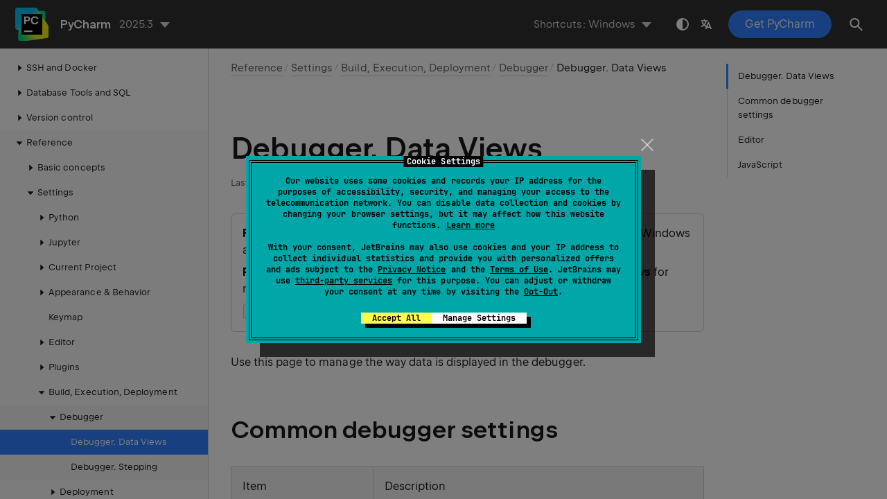

--- FILE ---
content_type: text/html
request_url: https://www.jetbrains.com/help/pycharm/settings-debugger-data-views.html
body_size: 3918
content:
<!DOCTYPE html SYSTEM "about:legacy-compat">
<html lang="en-US" data-preset="contrast" data-primary-color="#307FFF" data-link-color="#4F86EA"><head><link rel="canonical" href="https://www.jetbrains.com/help/pycharm/settings-debugger-data-views.html" data-react-helmet="true"/><meta charset="UTF-8"></meta><meta name="built-on" content="2026-01-07T06:04:05.280043996"><meta name="build-number" content="1528"><title>Debugger. Data Views | PyCharm Documentation</title><script type="application/json" id="virtual-toc-data">[{"id":"-lfeu2k_4","level":0,"title":"Common debugger settings","anchor":"#-lfeu2k_4"},{"id":"-lfeu2k_5","level":0,"title":"Editor","anchor":"#-lfeu2k_5"},{"id":"-lfeu2k_6","level":0,"title":"JavaScript","anchor":"#-lfeu2k_6"}]</script><script type="application/json" id="topic-shortcuts">{"AltOption":{"Windows":{"keystrokes":[{"keys":["mod-Alt"]}],"platform":"PC"},"Emacs":{"keystrokes":[{"keys":["mod-Alt"]}],"platform":"PC"},"GNOME":{"keystrokes":[{"keys":["mod-Alt"]}],"platform":"PC"},"KDE":{"keystrokes":[{"keys":["mod-Alt"]}],"platform":"PC"},"Sublime Text":{"keystrokes":[{"keys":["mod-Alt"]}],"platform":"PC"},"macOS":{"keystrokes":[{"keys":["mod-Alt"]}],"platform":"MAC"},"IntelliJ IDEA Classic (macOS)":{"keystrokes":[{"keys":["mod-Alt"]}],"platform":"MAC"},"macOS System Shortcuts":{"keystrokes":[{"keys":["mod-Alt"]}],"platform":"MAC"},"Sublime Text (macOS)":{"keystrokes":[{"keys":["mod-Alt"]}],"platform":"MAC"}},"EditorSelectWord":{"Windows":{"keystrokes":[{"keys":["mod-Control","char-W"]}],"platform":"PC"},"Emacs":{"keystrokes":[{"keys":["mod-Control","mod-Alt","char-W"]}],"platform":"PC"},"GNOME":{"keystrokes":[{"keys":["mod-Control","char-W"]}],"platform":"PC"},"KDE":{"keystrokes":[{"keys":["mod-Control","char-W"]}],"platform":"PC"},"Sublime Text":{"keystrokes":[{"keys":["mod-Control","mod-Shift","key-Space"]}],"platform":"PC"},"macOS":{"keystrokes":[{"keys":["mod-Alt","key-ArrowUp"]}],"platform":"MAC"},"IntelliJ IDEA Classic (macOS)":{"keystrokes":[{"keys":["mod-Command","char-W"]}],"platform":"MAC"},"macOS System Shortcuts":{"keystrokes":[{"keys":["mod-Alt","key-ArrowUp"]}],"platform":"MAC"},"Sublime Text (macOS)":{"keystrokes":[{"keys":["mod-Command","mod-Shift","char-A"]}],"platform":"MAC"}},"EditorUnSelectWord":{"Windows":{"keystrokes":[{"keys":["mod-Control","mod-Shift","char-W"]}],"platform":"PC"},"Emacs":{"keystrokes":[{"keys":["mod-Control","mod-Shift","char-W"]}],"platform":"PC"},"GNOME":{"keystrokes":[{"keys":["mod-Control","mod-Shift","char-W"]}],"platform":"PC"},"KDE":{"keystrokes":[{"keys":["mod-Control","mod-Shift","char-W"]}],"platform":"PC"},"Sublime Text":{"platform":"PC"},"macOS":{"keystrokes":[{"keys":["mod-Alt","key-ArrowDown"]}],"platform":"MAC"},"IntelliJ IDEA Classic (macOS)":{"keystrokes":[{"keys":["mod-Command","mod-Shift","char-W"]}],"platform":"MAC"},"macOS System Shortcuts":{"keystrokes":[{"keys":["mod-Alt","key-ArrowDown"]}],"platform":"MAC"},"Sublime Text (macOS)":{"platform":"MAC"}},"ShowSettings":{"Windows":{"keystrokes":[{"keys":["mod-Control","mod-Alt","char-S"]}],"platform":"PC"},"Emacs":{"keystrokes":[{"keys":["mod-Control","mod-Alt","char-S"]}],"platform":"PC"},"GNOME":{"keystrokes":[{"keys":["mod-Control","mod-Alt","char-S"]}],"platform":"PC"},"KDE":{"keystrokes":[{"keys":["mod-Control","mod-Alt","char-S"]}],"platform":"PC"},"Sublime Text":{"keystrokes":[{"keys":["mod-Control","mod-Alt","char-S"]}],"platform":"PC"},"macOS":{"keystrokes":[{"keys":["mod-Command","char-,"]}],"platform":"MAC"},"IntelliJ IDEA Classic (macOS)":{"keystrokes":[{"keys":["mod-Command","char-,"]}],"platform":"MAC"},"macOS System Shortcuts":{"keystrokes":[{"keys":["mod-Command","char-,"]}],"platform":"MAC"},"Sublime Text (macOS)":{"keystrokes":[{"keys":["mod-Command","char-,"]}],"platform":"MAC"}}}</script><link href="https://resources.jetbrains.com/writerside/apidoc/6.25/app.css" rel="stylesheet"><link rel="manifest" href="https://www.jetbrains.com/site.webmanifest"><meta name="msapplication-TileColor" content="#000000"><link rel="apple-touch-icon" sizes="180x180" href="https://jetbrains.com/apple-touch-icon.png"><link rel="icon" type="image/png" sizes="32x32" href="https://jetbrains.com/favicon-32x32.png"><link rel="icon" type="image/png" sizes="16x16" href="https://jetbrains.com/favicon-16x16.png"><meta name="msapplication-TileImage" content="https://resources.jetbrains.com/storage/ui/favicons/mstile-144x144.png"><meta name="msapplication-square70x70logo" content="https://resources.jetbrains.com/storage/ui/favicons/mstile-70x70.png"><meta name="msapplication-square150x150logo" content="https://resources.jetbrains.com/storage/ui/favicons/mstile-150x150.png"><meta name="msapplication-wide310x150logo" content="https://resources.jetbrains.com/storage/ui/favicons/mstile-310x150.png"><meta name="msapplication-square310x310logo" content="https://resources.jetbrains.com/storage/ui/favicons/mstile-310x310.png"><meta name="image" content="https://resources.jetbrains.com/storage/products/pycharm/img/meta/preview.png"><!-- Open Graph --><meta property="og:title" content="Debugger. Data Views | PyCharm"><meta property="og:description" content=""><meta property="og:image" content="https://resources.jetbrains.com/storage/products/pycharm/img/meta/preview.png"><meta property="og:site_name" content="PyCharm Help"><meta property="og:type" content="website"><meta property="og:locale" content="en_US"><meta property="og:url" content="https://www.jetbrains.com/help/pycharm/settings-debugger-data-views.html"><!-- End Open Graph --><!-- Twitter Card --><meta name="twitter:card" content="summary_large_image"><meta name="twitter:site" content="@pycharm"><meta name="twitter:title" content="Debugger. Data Views | PyCharm"><meta name="twitter:description" content=""><meta name="twitter:creator" content="@pycharm"><meta name="twitter:image:src" content="https://resources.jetbrains.com/storage/products/pycharm/img/meta/preview.png"><!-- End Twitter Card --><!-- Schema.org WebPage --><script type="application/ld+json">{
    "@context": "http://schema.org",
    "@type": "WebPage",
    "@id": "https://www.jetbrains.com/help/pycharm/settings-debugger-data-views.html#webpage",
    "url": "https://www.jetbrains.com/help/pycharm/settings-debugger-data-views.html",
    "name": "Debugger. Data Views | PyCharm",
    "description": "",
    "image": "https://resources.jetbrains.com/storage/products/pycharm/img/meta/preview.png",
    "inLanguage":"en-US"
}</script><!-- End Schema.org --><!-- Schema.org WebSite --><script type="application/ld+json">{
    "@type": "WebSite",
    "@id": "https://www.jetbrains.com/help/pycharm/#website",
    "url": "https://www.jetbrains.com/help/pycharm/",
    "name": "PyCharm Help"
}</script><!-- End Schema.org --><script>
    (function (w, d, s, l, i) {
        w[l] = w[l] || [];
        w[l].push({ 'gtm.start': new Date().getTime(), event: 'gtm.js' });
        var f = d.getElementsByTagName(s)[0], j = d.createElement(s), dl = l != 'dataLayer' ? '&amp;l=' + l : '';
        j.async = true;
        j.src = '//www.googletagmanager.com/gtm.js?id=' + i + dl;
        f.parentNode.insertBefore(j, f);
    })(window, document, 'script', 'dataLayer', 'GTM-5P98');
</script>
<script src="https://resources.jetbrains.com/storage/help-app/v6/analytics.js"></script>
</head><body data-id="Settings_Debugger_Data_Views" data-main-title="Debugger. Data Views" data-article-props="{&quot;seeAlso&quot;:[{&quot;title&quot;:&quot;Procedures&quot;,&quot;links&quot;:[{&quot;url&quot;:&quot;debugging-code.html&quot;,&quot;text&quot;:&quot;Debug&quot;}]},{&quot;title&quot;:&quot;Reference&quot;,&quot;links&quot;:[{&quot;url&quot;:&quot;debug-tool-window.html&quot;,&quot;text&quot;:&quot;Debug tool window&quot;}]}],&quot;seeAlsoStyle&quot;:&quot;links&quot;}" data-template="article" data-breadcrumbs="UI_Reference.topic|Reference///Settings_Preferences_Dialog.topic|Settings///Settings_Build__Execution__Deployment.topic|Build, Execution, Deployment///Settings_Debugger.topic|Debugger"><div class="wrapper"><main class="panel _main"><header class="panel__header"><div class="container"><h3>PyCharm 2025.3 Help</h3><div class="panel-trigger"></div></div></header><section class="panel__content"><div class="container"><article class="article" data-shortcut-switcher="inactive"><h1 data-toc="Settings_Debugger_Data_Views" id="Settings_Debugger_Data_Views.topic">Debugger. Data Views</h1><div class="micro-format" data-content="{&quot;microFormat&quot;:[&quot;<p id=\&quot;-lfeu2k_34\&quot;><span class=\&quot;menupath\&quot; id=\&quot;-lfeu2k_37\&quot;>File | Settings | Build, Execution, Deployment | Debugger | Data Views</span> for Windows and Linux</p>&quot;,&quot;<p id=\&quot;-lfeu2k_35\&quot;><span class=\&quot;menupath\&quot; id=\&quot;-lfeu2k_38\&quot;>PyCharm | Settings | Build, Execution, Deployment | Debugger | Data Views</span> for macOS</p>&quot;,&quot;<p id=\&quot;-lfeu2k_36\&quot;><kbd id=\&quot;-lfeu2k_39\&quot; data-key=\&quot;ShowSettings\&quot;>Ctrl+Alt+S</kbd> <img src=\&quot;https://resources.jetbrains.com/help/img/idea/2025.3/app.expui.general.settings.svg\&quot; class=\&quot;inline-icon-\&quot; data-dark-src=\&quot;https://resources.jetbrains.com/help/img/idea/2025.3/app.expui.general.settings_dark.svg\&quot; id=\&quot;-lfeu2k_40\&quot; title=\&quot;the Settings icon\&quot; alt=\&quot;the Settings icon\&quot; width=\&quot;16\&quot; height=\&quot;16\&quot;></p>&quot;]}"></div><p id="-lfeu2k_3">Use this page to manage the way data is displayed in the debugger.</p><section class="chapter"><h2 id="-lfeu2k_4" data-toc="-lfeu2k_4">Common debugger settings</h2><div class="table-wrapper"><table class="wide" id="-lfeu2k_15"><thead><tr class="ijRowHead" id="-lfeu2k_42"><th id="-lfeu2k_47" width="30%"><p>Item</p></th><th id="-lfeu2k_48" width="70%"><p>Description</p></th></tr></thead><tbody><tr id="-lfeu2k_44"><td id="-lfeu2k_49"><p>Sort values alphabetically</p></td><td id="-lfeu2k_50"><p>Select this option to sort the values in the <a href="debug-tool-window-variables.html" id="-lfeu2k_51">Variables pane</a> of the <a href="debug-tool-window.html" id="-lfeu2k_52">Debug tool window</a>.</p></td></tr><tr id="-lfeu2k_46"><td id="-lfeu2k_53"><p>Enable auto expressions in Variables view</p></td><td id="-lfeu2k_54"><p id="-lfeu2k_55">Select this option if you want the PyCharm debugger to automatically evaluate expressions and show the corresponding values in the <a href="debug-tool-window-variables.html" id="-lfeu2k_59">Variables pane</a> of the <a href="debug-tool-window.html" id="-lfeu2k_60">Debug tool window</a>.</p><p id="-lfeu2k_57">The debugger analyzes the statement at the breakpoint and its nearest surrounding statements to find various expressions in the source code, such as <code class="code" id="-lfeu2k_61">myvar.myfield</code>.</p><p id="-lfeu2k_58">If they don't contain explicit method invocations, the debugger evaluates them and shows the corresponding values in the <span class="control" id="-lfeu2k_62">Variables</span> view.</p></td></tr></tbody></table></div></section><section class="chapter"><h2 id="-lfeu2k_5" data-toc="-lfeu2k_5">Editor</h2><div class="table-wrapper"><table class="wide" id="-lfeu2k_19"><thead><tr class="ijRowHead" id="-lfeu2k_65"><th id="-lfeu2k_74" width="20%"><p>Item</p></th><th id="-lfeu2k_75" width="80%"><p>Description</p></th></tr></thead><tbody><tr id="-lfeu2k_67"><td id="-lfeu2k_76"><p>Show values inline</p></td><td id="-lfeu2k_77"><p>Select this option to enable the <span id="-lfeu2k_78">Inline Values View</span> feature that allows viewing the values of variables right next to their usage in the editor.</p></td></tr><tr id="-lfeu2k_69"><td id="-lfeu2k_79"><p>Show value tooltip</p></td><td id="-lfeu2k_80"><p id="-lfeu2k_81">Select this option to display values of variables and expressions in an editor tooltip on mouse hover.</p><p id="-lfeu2k_82">A tooltip in this context is a popup that provides an alternative, sometimes a more convenient presentation of values in the <a href="debug-tool-window-variables.html" id="-lfeu2k_84">Variables pane</a> of the <a href="debug-tool-window.html" id="-lfeu2k_85">Debug tool window</a>.</p><p id="-lfeu2k_83">If this option is disabled, you can press <kbd id="-lfeu2k_86" data-key="AltOption">Alt</kbd> to display a value.</p></td></tr><tr id="-lfeu2k_71"><td id="-lfeu2k_87"><p>Value tooltips delay (ms)</p></td><td id="-lfeu2k_88"><p>Specify the delay (in milliseconds) between the moment when you hover over an object in the <a href="debug-tool-window-variables.html" id="-lfeu2k_89">Variables pane</a> of the <a href="debug-tool-window.html" id="-lfeu2k_90">Debug tool window</a>, and the moment when a tooltip with the object's value is displayed.</p></td></tr><tr id="-lfeu2k_73"><td id="-lfeu2k_91"><p>Show value tooltip on code selection</p></td><td id="-lfeu2k_92"><p id="-lfeu2k_93">Select this option to enable tooltips that <span id="-lfeu2k_98">show the expression value</span> when you select a code fragment in the editor.</p><p id="-lfeu2k_96">You can extend or shrink the selection with <kbd id="-lfeu2k_99" data-key="EditorSelectWord">Ctrl+W</kbd>/<kbd id="-lfeu2k_100" data-key="EditorUnSelectWord">Ctrl+Shift+W</kbd> thus changing the evaluated expression:</p><figure id="-lfeu2k_97"><img alt="PyCharm: Evaluating selected expression in an editor tooltip" src="https://resources.jetbrains.com/help/img/idea/2025.3/evaluate_selection.png" title="PyCharm: Evaluating selected expression in an editor tooltip" width="756" height="62"></figure></td></tr></tbody></table></div></section><section class="chapter"><h2 id="-lfeu2k_6" data-toc="-lfeu2k_6">JavaScript</h2><div class="table-wrapper"><table class="wide" id="-lfeu2k_25"><thead><tr class="ijRowHead" id="-lfeu2k_102"><th id="-lfeu2k_105" width="20%"><p>Item</p></th><th id="-lfeu2k_106" width="80%"><p>Description</p></th></tr></thead><tbody><tr id="-lfeu2k_104"><td id="-lfeu2k_107"><p>Show the following properties for an object node</p></td><td id="-lfeu2k_108"><p id="-lfeu2k_109">Select this checkbox if you want PyCharm to show certain object node properties and configure a list of the properties to display.</p><p id="-lfeu2k_110">For each object node in the <span class="control" id="-lfeu2k_112">Variables</span> pane, PyCharm will display a label with the values of the listed properties.</p><p id="-lfeu2k_111">Use the <img src="https://resources.jetbrains.com/help/img/idea/2025.3/app.expui.general.add.svg" class="inline-icon-" data-dark-src="https://resources.jetbrains.com/help/img/idea/2025.3/app.expui.general.add_dark.svg" id="-lfeu2k_113" title="the Add button" alt="the Add button" width="16" height="16"> and <img src="https://resources.jetbrains.com/help/img/idea/2025.3/app.expui.general.remove.svg" class="inline-icon-" data-dark-src="https://resources.jetbrains.com/help/img/idea/2025.3/app.expui.general.remove_dark.svg" id="-lfeu2k_114" title="the Remove button" alt="the Remove button" width="16" height="16"> buttons to manage the list of properties.</p></td></tr></tbody></table></div></section><div class="last-modified">08 October 2024</div><div data-feedback-placeholder="true"></div><div class="navigation-links _bottom"><a href="settings-debugger.html" class="navigation-links__prev">Debugger</a><a href="settings-debugger-stepping.html" class="navigation-links__next">Debugger. Stepping</a></div></article><div id="disqus_thread"></div></div></section></main></div><script src="https://resources.jetbrains.com/writerside/apidoc/6.25/app.js"></script></body></html>